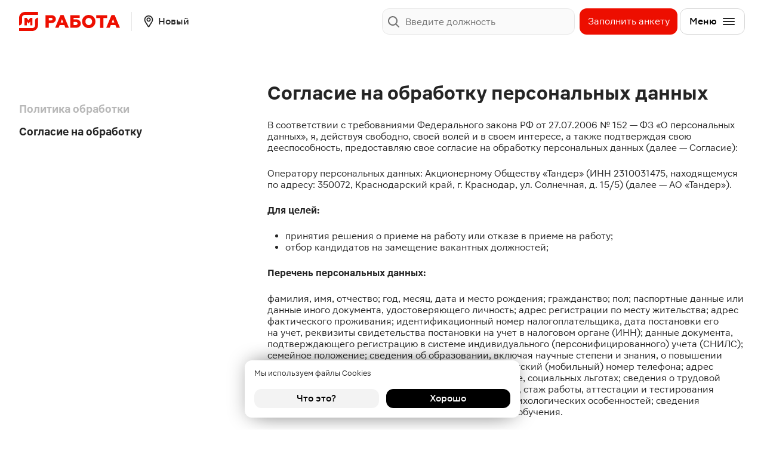

--- FILE ---
content_type: text/html; charset=utf-8
request_url: https://www.google.com/recaptcha/api2/anchor?ar=1&k=6LcflJQlAAAAAGUuBlzjjB8YuHLEXPpxizArTi2s&co=aHR0cHM6Ly9yYWJvdGEubWFnbml0LnJ1OjQ0Mw..&hl=en&v=PoyoqOPhxBO7pBk68S4YbpHZ&size=invisible&anchor-ms=20000&execute-ms=30000&cb=bnwbfricdy8b
body_size: 48507
content:
<!DOCTYPE HTML><html dir="ltr" lang="en"><head><meta http-equiv="Content-Type" content="text/html; charset=UTF-8">
<meta http-equiv="X-UA-Compatible" content="IE=edge">
<title>reCAPTCHA</title>
<style type="text/css">
/* cyrillic-ext */
@font-face {
  font-family: 'Roboto';
  font-style: normal;
  font-weight: 400;
  font-stretch: 100%;
  src: url(//fonts.gstatic.com/s/roboto/v48/KFO7CnqEu92Fr1ME7kSn66aGLdTylUAMa3GUBHMdazTgWw.woff2) format('woff2');
  unicode-range: U+0460-052F, U+1C80-1C8A, U+20B4, U+2DE0-2DFF, U+A640-A69F, U+FE2E-FE2F;
}
/* cyrillic */
@font-face {
  font-family: 'Roboto';
  font-style: normal;
  font-weight: 400;
  font-stretch: 100%;
  src: url(//fonts.gstatic.com/s/roboto/v48/KFO7CnqEu92Fr1ME7kSn66aGLdTylUAMa3iUBHMdazTgWw.woff2) format('woff2');
  unicode-range: U+0301, U+0400-045F, U+0490-0491, U+04B0-04B1, U+2116;
}
/* greek-ext */
@font-face {
  font-family: 'Roboto';
  font-style: normal;
  font-weight: 400;
  font-stretch: 100%;
  src: url(//fonts.gstatic.com/s/roboto/v48/KFO7CnqEu92Fr1ME7kSn66aGLdTylUAMa3CUBHMdazTgWw.woff2) format('woff2');
  unicode-range: U+1F00-1FFF;
}
/* greek */
@font-face {
  font-family: 'Roboto';
  font-style: normal;
  font-weight: 400;
  font-stretch: 100%;
  src: url(//fonts.gstatic.com/s/roboto/v48/KFO7CnqEu92Fr1ME7kSn66aGLdTylUAMa3-UBHMdazTgWw.woff2) format('woff2');
  unicode-range: U+0370-0377, U+037A-037F, U+0384-038A, U+038C, U+038E-03A1, U+03A3-03FF;
}
/* math */
@font-face {
  font-family: 'Roboto';
  font-style: normal;
  font-weight: 400;
  font-stretch: 100%;
  src: url(//fonts.gstatic.com/s/roboto/v48/KFO7CnqEu92Fr1ME7kSn66aGLdTylUAMawCUBHMdazTgWw.woff2) format('woff2');
  unicode-range: U+0302-0303, U+0305, U+0307-0308, U+0310, U+0312, U+0315, U+031A, U+0326-0327, U+032C, U+032F-0330, U+0332-0333, U+0338, U+033A, U+0346, U+034D, U+0391-03A1, U+03A3-03A9, U+03B1-03C9, U+03D1, U+03D5-03D6, U+03F0-03F1, U+03F4-03F5, U+2016-2017, U+2034-2038, U+203C, U+2040, U+2043, U+2047, U+2050, U+2057, U+205F, U+2070-2071, U+2074-208E, U+2090-209C, U+20D0-20DC, U+20E1, U+20E5-20EF, U+2100-2112, U+2114-2115, U+2117-2121, U+2123-214F, U+2190, U+2192, U+2194-21AE, U+21B0-21E5, U+21F1-21F2, U+21F4-2211, U+2213-2214, U+2216-22FF, U+2308-230B, U+2310, U+2319, U+231C-2321, U+2336-237A, U+237C, U+2395, U+239B-23B7, U+23D0, U+23DC-23E1, U+2474-2475, U+25AF, U+25B3, U+25B7, U+25BD, U+25C1, U+25CA, U+25CC, U+25FB, U+266D-266F, U+27C0-27FF, U+2900-2AFF, U+2B0E-2B11, U+2B30-2B4C, U+2BFE, U+3030, U+FF5B, U+FF5D, U+1D400-1D7FF, U+1EE00-1EEFF;
}
/* symbols */
@font-face {
  font-family: 'Roboto';
  font-style: normal;
  font-weight: 400;
  font-stretch: 100%;
  src: url(//fonts.gstatic.com/s/roboto/v48/KFO7CnqEu92Fr1ME7kSn66aGLdTylUAMaxKUBHMdazTgWw.woff2) format('woff2');
  unicode-range: U+0001-000C, U+000E-001F, U+007F-009F, U+20DD-20E0, U+20E2-20E4, U+2150-218F, U+2190, U+2192, U+2194-2199, U+21AF, U+21E6-21F0, U+21F3, U+2218-2219, U+2299, U+22C4-22C6, U+2300-243F, U+2440-244A, U+2460-24FF, U+25A0-27BF, U+2800-28FF, U+2921-2922, U+2981, U+29BF, U+29EB, U+2B00-2BFF, U+4DC0-4DFF, U+FFF9-FFFB, U+10140-1018E, U+10190-1019C, U+101A0, U+101D0-101FD, U+102E0-102FB, U+10E60-10E7E, U+1D2C0-1D2D3, U+1D2E0-1D37F, U+1F000-1F0FF, U+1F100-1F1AD, U+1F1E6-1F1FF, U+1F30D-1F30F, U+1F315, U+1F31C, U+1F31E, U+1F320-1F32C, U+1F336, U+1F378, U+1F37D, U+1F382, U+1F393-1F39F, U+1F3A7-1F3A8, U+1F3AC-1F3AF, U+1F3C2, U+1F3C4-1F3C6, U+1F3CA-1F3CE, U+1F3D4-1F3E0, U+1F3ED, U+1F3F1-1F3F3, U+1F3F5-1F3F7, U+1F408, U+1F415, U+1F41F, U+1F426, U+1F43F, U+1F441-1F442, U+1F444, U+1F446-1F449, U+1F44C-1F44E, U+1F453, U+1F46A, U+1F47D, U+1F4A3, U+1F4B0, U+1F4B3, U+1F4B9, U+1F4BB, U+1F4BF, U+1F4C8-1F4CB, U+1F4D6, U+1F4DA, U+1F4DF, U+1F4E3-1F4E6, U+1F4EA-1F4ED, U+1F4F7, U+1F4F9-1F4FB, U+1F4FD-1F4FE, U+1F503, U+1F507-1F50B, U+1F50D, U+1F512-1F513, U+1F53E-1F54A, U+1F54F-1F5FA, U+1F610, U+1F650-1F67F, U+1F687, U+1F68D, U+1F691, U+1F694, U+1F698, U+1F6AD, U+1F6B2, U+1F6B9-1F6BA, U+1F6BC, U+1F6C6-1F6CF, U+1F6D3-1F6D7, U+1F6E0-1F6EA, U+1F6F0-1F6F3, U+1F6F7-1F6FC, U+1F700-1F7FF, U+1F800-1F80B, U+1F810-1F847, U+1F850-1F859, U+1F860-1F887, U+1F890-1F8AD, U+1F8B0-1F8BB, U+1F8C0-1F8C1, U+1F900-1F90B, U+1F93B, U+1F946, U+1F984, U+1F996, U+1F9E9, U+1FA00-1FA6F, U+1FA70-1FA7C, U+1FA80-1FA89, U+1FA8F-1FAC6, U+1FACE-1FADC, U+1FADF-1FAE9, U+1FAF0-1FAF8, U+1FB00-1FBFF;
}
/* vietnamese */
@font-face {
  font-family: 'Roboto';
  font-style: normal;
  font-weight: 400;
  font-stretch: 100%;
  src: url(//fonts.gstatic.com/s/roboto/v48/KFO7CnqEu92Fr1ME7kSn66aGLdTylUAMa3OUBHMdazTgWw.woff2) format('woff2');
  unicode-range: U+0102-0103, U+0110-0111, U+0128-0129, U+0168-0169, U+01A0-01A1, U+01AF-01B0, U+0300-0301, U+0303-0304, U+0308-0309, U+0323, U+0329, U+1EA0-1EF9, U+20AB;
}
/* latin-ext */
@font-face {
  font-family: 'Roboto';
  font-style: normal;
  font-weight: 400;
  font-stretch: 100%;
  src: url(//fonts.gstatic.com/s/roboto/v48/KFO7CnqEu92Fr1ME7kSn66aGLdTylUAMa3KUBHMdazTgWw.woff2) format('woff2');
  unicode-range: U+0100-02BA, U+02BD-02C5, U+02C7-02CC, U+02CE-02D7, U+02DD-02FF, U+0304, U+0308, U+0329, U+1D00-1DBF, U+1E00-1E9F, U+1EF2-1EFF, U+2020, U+20A0-20AB, U+20AD-20C0, U+2113, U+2C60-2C7F, U+A720-A7FF;
}
/* latin */
@font-face {
  font-family: 'Roboto';
  font-style: normal;
  font-weight: 400;
  font-stretch: 100%;
  src: url(//fonts.gstatic.com/s/roboto/v48/KFO7CnqEu92Fr1ME7kSn66aGLdTylUAMa3yUBHMdazQ.woff2) format('woff2');
  unicode-range: U+0000-00FF, U+0131, U+0152-0153, U+02BB-02BC, U+02C6, U+02DA, U+02DC, U+0304, U+0308, U+0329, U+2000-206F, U+20AC, U+2122, U+2191, U+2193, U+2212, U+2215, U+FEFF, U+FFFD;
}
/* cyrillic-ext */
@font-face {
  font-family: 'Roboto';
  font-style: normal;
  font-weight: 500;
  font-stretch: 100%;
  src: url(//fonts.gstatic.com/s/roboto/v48/KFO7CnqEu92Fr1ME7kSn66aGLdTylUAMa3GUBHMdazTgWw.woff2) format('woff2');
  unicode-range: U+0460-052F, U+1C80-1C8A, U+20B4, U+2DE0-2DFF, U+A640-A69F, U+FE2E-FE2F;
}
/* cyrillic */
@font-face {
  font-family: 'Roboto';
  font-style: normal;
  font-weight: 500;
  font-stretch: 100%;
  src: url(//fonts.gstatic.com/s/roboto/v48/KFO7CnqEu92Fr1ME7kSn66aGLdTylUAMa3iUBHMdazTgWw.woff2) format('woff2');
  unicode-range: U+0301, U+0400-045F, U+0490-0491, U+04B0-04B1, U+2116;
}
/* greek-ext */
@font-face {
  font-family: 'Roboto';
  font-style: normal;
  font-weight: 500;
  font-stretch: 100%;
  src: url(//fonts.gstatic.com/s/roboto/v48/KFO7CnqEu92Fr1ME7kSn66aGLdTylUAMa3CUBHMdazTgWw.woff2) format('woff2');
  unicode-range: U+1F00-1FFF;
}
/* greek */
@font-face {
  font-family: 'Roboto';
  font-style: normal;
  font-weight: 500;
  font-stretch: 100%;
  src: url(//fonts.gstatic.com/s/roboto/v48/KFO7CnqEu92Fr1ME7kSn66aGLdTylUAMa3-UBHMdazTgWw.woff2) format('woff2');
  unicode-range: U+0370-0377, U+037A-037F, U+0384-038A, U+038C, U+038E-03A1, U+03A3-03FF;
}
/* math */
@font-face {
  font-family: 'Roboto';
  font-style: normal;
  font-weight: 500;
  font-stretch: 100%;
  src: url(//fonts.gstatic.com/s/roboto/v48/KFO7CnqEu92Fr1ME7kSn66aGLdTylUAMawCUBHMdazTgWw.woff2) format('woff2');
  unicode-range: U+0302-0303, U+0305, U+0307-0308, U+0310, U+0312, U+0315, U+031A, U+0326-0327, U+032C, U+032F-0330, U+0332-0333, U+0338, U+033A, U+0346, U+034D, U+0391-03A1, U+03A3-03A9, U+03B1-03C9, U+03D1, U+03D5-03D6, U+03F0-03F1, U+03F4-03F5, U+2016-2017, U+2034-2038, U+203C, U+2040, U+2043, U+2047, U+2050, U+2057, U+205F, U+2070-2071, U+2074-208E, U+2090-209C, U+20D0-20DC, U+20E1, U+20E5-20EF, U+2100-2112, U+2114-2115, U+2117-2121, U+2123-214F, U+2190, U+2192, U+2194-21AE, U+21B0-21E5, U+21F1-21F2, U+21F4-2211, U+2213-2214, U+2216-22FF, U+2308-230B, U+2310, U+2319, U+231C-2321, U+2336-237A, U+237C, U+2395, U+239B-23B7, U+23D0, U+23DC-23E1, U+2474-2475, U+25AF, U+25B3, U+25B7, U+25BD, U+25C1, U+25CA, U+25CC, U+25FB, U+266D-266F, U+27C0-27FF, U+2900-2AFF, U+2B0E-2B11, U+2B30-2B4C, U+2BFE, U+3030, U+FF5B, U+FF5D, U+1D400-1D7FF, U+1EE00-1EEFF;
}
/* symbols */
@font-face {
  font-family: 'Roboto';
  font-style: normal;
  font-weight: 500;
  font-stretch: 100%;
  src: url(//fonts.gstatic.com/s/roboto/v48/KFO7CnqEu92Fr1ME7kSn66aGLdTylUAMaxKUBHMdazTgWw.woff2) format('woff2');
  unicode-range: U+0001-000C, U+000E-001F, U+007F-009F, U+20DD-20E0, U+20E2-20E4, U+2150-218F, U+2190, U+2192, U+2194-2199, U+21AF, U+21E6-21F0, U+21F3, U+2218-2219, U+2299, U+22C4-22C6, U+2300-243F, U+2440-244A, U+2460-24FF, U+25A0-27BF, U+2800-28FF, U+2921-2922, U+2981, U+29BF, U+29EB, U+2B00-2BFF, U+4DC0-4DFF, U+FFF9-FFFB, U+10140-1018E, U+10190-1019C, U+101A0, U+101D0-101FD, U+102E0-102FB, U+10E60-10E7E, U+1D2C0-1D2D3, U+1D2E0-1D37F, U+1F000-1F0FF, U+1F100-1F1AD, U+1F1E6-1F1FF, U+1F30D-1F30F, U+1F315, U+1F31C, U+1F31E, U+1F320-1F32C, U+1F336, U+1F378, U+1F37D, U+1F382, U+1F393-1F39F, U+1F3A7-1F3A8, U+1F3AC-1F3AF, U+1F3C2, U+1F3C4-1F3C6, U+1F3CA-1F3CE, U+1F3D4-1F3E0, U+1F3ED, U+1F3F1-1F3F3, U+1F3F5-1F3F7, U+1F408, U+1F415, U+1F41F, U+1F426, U+1F43F, U+1F441-1F442, U+1F444, U+1F446-1F449, U+1F44C-1F44E, U+1F453, U+1F46A, U+1F47D, U+1F4A3, U+1F4B0, U+1F4B3, U+1F4B9, U+1F4BB, U+1F4BF, U+1F4C8-1F4CB, U+1F4D6, U+1F4DA, U+1F4DF, U+1F4E3-1F4E6, U+1F4EA-1F4ED, U+1F4F7, U+1F4F9-1F4FB, U+1F4FD-1F4FE, U+1F503, U+1F507-1F50B, U+1F50D, U+1F512-1F513, U+1F53E-1F54A, U+1F54F-1F5FA, U+1F610, U+1F650-1F67F, U+1F687, U+1F68D, U+1F691, U+1F694, U+1F698, U+1F6AD, U+1F6B2, U+1F6B9-1F6BA, U+1F6BC, U+1F6C6-1F6CF, U+1F6D3-1F6D7, U+1F6E0-1F6EA, U+1F6F0-1F6F3, U+1F6F7-1F6FC, U+1F700-1F7FF, U+1F800-1F80B, U+1F810-1F847, U+1F850-1F859, U+1F860-1F887, U+1F890-1F8AD, U+1F8B0-1F8BB, U+1F8C0-1F8C1, U+1F900-1F90B, U+1F93B, U+1F946, U+1F984, U+1F996, U+1F9E9, U+1FA00-1FA6F, U+1FA70-1FA7C, U+1FA80-1FA89, U+1FA8F-1FAC6, U+1FACE-1FADC, U+1FADF-1FAE9, U+1FAF0-1FAF8, U+1FB00-1FBFF;
}
/* vietnamese */
@font-face {
  font-family: 'Roboto';
  font-style: normal;
  font-weight: 500;
  font-stretch: 100%;
  src: url(//fonts.gstatic.com/s/roboto/v48/KFO7CnqEu92Fr1ME7kSn66aGLdTylUAMa3OUBHMdazTgWw.woff2) format('woff2');
  unicode-range: U+0102-0103, U+0110-0111, U+0128-0129, U+0168-0169, U+01A0-01A1, U+01AF-01B0, U+0300-0301, U+0303-0304, U+0308-0309, U+0323, U+0329, U+1EA0-1EF9, U+20AB;
}
/* latin-ext */
@font-face {
  font-family: 'Roboto';
  font-style: normal;
  font-weight: 500;
  font-stretch: 100%;
  src: url(//fonts.gstatic.com/s/roboto/v48/KFO7CnqEu92Fr1ME7kSn66aGLdTylUAMa3KUBHMdazTgWw.woff2) format('woff2');
  unicode-range: U+0100-02BA, U+02BD-02C5, U+02C7-02CC, U+02CE-02D7, U+02DD-02FF, U+0304, U+0308, U+0329, U+1D00-1DBF, U+1E00-1E9F, U+1EF2-1EFF, U+2020, U+20A0-20AB, U+20AD-20C0, U+2113, U+2C60-2C7F, U+A720-A7FF;
}
/* latin */
@font-face {
  font-family: 'Roboto';
  font-style: normal;
  font-weight: 500;
  font-stretch: 100%;
  src: url(//fonts.gstatic.com/s/roboto/v48/KFO7CnqEu92Fr1ME7kSn66aGLdTylUAMa3yUBHMdazQ.woff2) format('woff2');
  unicode-range: U+0000-00FF, U+0131, U+0152-0153, U+02BB-02BC, U+02C6, U+02DA, U+02DC, U+0304, U+0308, U+0329, U+2000-206F, U+20AC, U+2122, U+2191, U+2193, U+2212, U+2215, U+FEFF, U+FFFD;
}
/* cyrillic-ext */
@font-face {
  font-family: 'Roboto';
  font-style: normal;
  font-weight: 900;
  font-stretch: 100%;
  src: url(//fonts.gstatic.com/s/roboto/v48/KFO7CnqEu92Fr1ME7kSn66aGLdTylUAMa3GUBHMdazTgWw.woff2) format('woff2');
  unicode-range: U+0460-052F, U+1C80-1C8A, U+20B4, U+2DE0-2DFF, U+A640-A69F, U+FE2E-FE2F;
}
/* cyrillic */
@font-face {
  font-family: 'Roboto';
  font-style: normal;
  font-weight: 900;
  font-stretch: 100%;
  src: url(//fonts.gstatic.com/s/roboto/v48/KFO7CnqEu92Fr1ME7kSn66aGLdTylUAMa3iUBHMdazTgWw.woff2) format('woff2');
  unicode-range: U+0301, U+0400-045F, U+0490-0491, U+04B0-04B1, U+2116;
}
/* greek-ext */
@font-face {
  font-family: 'Roboto';
  font-style: normal;
  font-weight: 900;
  font-stretch: 100%;
  src: url(//fonts.gstatic.com/s/roboto/v48/KFO7CnqEu92Fr1ME7kSn66aGLdTylUAMa3CUBHMdazTgWw.woff2) format('woff2');
  unicode-range: U+1F00-1FFF;
}
/* greek */
@font-face {
  font-family: 'Roboto';
  font-style: normal;
  font-weight: 900;
  font-stretch: 100%;
  src: url(//fonts.gstatic.com/s/roboto/v48/KFO7CnqEu92Fr1ME7kSn66aGLdTylUAMa3-UBHMdazTgWw.woff2) format('woff2');
  unicode-range: U+0370-0377, U+037A-037F, U+0384-038A, U+038C, U+038E-03A1, U+03A3-03FF;
}
/* math */
@font-face {
  font-family: 'Roboto';
  font-style: normal;
  font-weight: 900;
  font-stretch: 100%;
  src: url(//fonts.gstatic.com/s/roboto/v48/KFO7CnqEu92Fr1ME7kSn66aGLdTylUAMawCUBHMdazTgWw.woff2) format('woff2');
  unicode-range: U+0302-0303, U+0305, U+0307-0308, U+0310, U+0312, U+0315, U+031A, U+0326-0327, U+032C, U+032F-0330, U+0332-0333, U+0338, U+033A, U+0346, U+034D, U+0391-03A1, U+03A3-03A9, U+03B1-03C9, U+03D1, U+03D5-03D6, U+03F0-03F1, U+03F4-03F5, U+2016-2017, U+2034-2038, U+203C, U+2040, U+2043, U+2047, U+2050, U+2057, U+205F, U+2070-2071, U+2074-208E, U+2090-209C, U+20D0-20DC, U+20E1, U+20E5-20EF, U+2100-2112, U+2114-2115, U+2117-2121, U+2123-214F, U+2190, U+2192, U+2194-21AE, U+21B0-21E5, U+21F1-21F2, U+21F4-2211, U+2213-2214, U+2216-22FF, U+2308-230B, U+2310, U+2319, U+231C-2321, U+2336-237A, U+237C, U+2395, U+239B-23B7, U+23D0, U+23DC-23E1, U+2474-2475, U+25AF, U+25B3, U+25B7, U+25BD, U+25C1, U+25CA, U+25CC, U+25FB, U+266D-266F, U+27C0-27FF, U+2900-2AFF, U+2B0E-2B11, U+2B30-2B4C, U+2BFE, U+3030, U+FF5B, U+FF5D, U+1D400-1D7FF, U+1EE00-1EEFF;
}
/* symbols */
@font-face {
  font-family: 'Roboto';
  font-style: normal;
  font-weight: 900;
  font-stretch: 100%;
  src: url(//fonts.gstatic.com/s/roboto/v48/KFO7CnqEu92Fr1ME7kSn66aGLdTylUAMaxKUBHMdazTgWw.woff2) format('woff2');
  unicode-range: U+0001-000C, U+000E-001F, U+007F-009F, U+20DD-20E0, U+20E2-20E4, U+2150-218F, U+2190, U+2192, U+2194-2199, U+21AF, U+21E6-21F0, U+21F3, U+2218-2219, U+2299, U+22C4-22C6, U+2300-243F, U+2440-244A, U+2460-24FF, U+25A0-27BF, U+2800-28FF, U+2921-2922, U+2981, U+29BF, U+29EB, U+2B00-2BFF, U+4DC0-4DFF, U+FFF9-FFFB, U+10140-1018E, U+10190-1019C, U+101A0, U+101D0-101FD, U+102E0-102FB, U+10E60-10E7E, U+1D2C0-1D2D3, U+1D2E0-1D37F, U+1F000-1F0FF, U+1F100-1F1AD, U+1F1E6-1F1FF, U+1F30D-1F30F, U+1F315, U+1F31C, U+1F31E, U+1F320-1F32C, U+1F336, U+1F378, U+1F37D, U+1F382, U+1F393-1F39F, U+1F3A7-1F3A8, U+1F3AC-1F3AF, U+1F3C2, U+1F3C4-1F3C6, U+1F3CA-1F3CE, U+1F3D4-1F3E0, U+1F3ED, U+1F3F1-1F3F3, U+1F3F5-1F3F7, U+1F408, U+1F415, U+1F41F, U+1F426, U+1F43F, U+1F441-1F442, U+1F444, U+1F446-1F449, U+1F44C-1F44E, U+1F453, U+1F46A, U+1F47D, U+1F4A3, U+1F4B0, U+1F4B3, U+1F4B9, U+1F4BB, U+1F4BF, U+1F4C8-1F4CB, U+1F4D6, U+1F4DA, U+1F4DF, U+1F4E3-1F4E6, U+1F4EA-1F4ED, U+1F4F7, U+1F4F9-1F4FB, U+1F4FD-1F4FE, U+1F503, U+1F507-1F50B, U+1F50D, U+1F512-1F513, U+1F53E-1F54A, U+1F54F-1F5FA, U+1F610, U+1F650-1F67F, U+1F687, U+1F68D, U+1F691, U+1F694, U+1F698, U+1F6AD, U+1F6B2, U+1F6B9-1F6BA, U+1F6BC, U+1F6C6-1F6CF, U+1F6D3-1F6D7, U+1F6E0-1F6EA, U+1F6F0-1F6F3, U+1F6F7-1F6FC, U+1F700-1F7FF, U+1F800-1F80B, U+1F810-1F847, U+1F850-1F859, U+1F860-1F887, U+1F890-1F8AD, U+1F8B0-1F8BB, U+1F8C0-1F8C1, U+1F900-1F90B, U+1F93B, U+1F946, U+1F984, U+1F996, U+1F9E9, U+1FA00-1FA6F, U+1FA70-1FA7C, U+1FA80-1FA89, U+1FA8F-1FAC6, U+1FACE-1FADC, U+1FADF-1FAE9, U+1FAF0-1FAF8, U+1FB00-1FBFF;
}
/* vietnamese */
@font-face {
  font-family: 'Roboto';
  font-style: normal;
  font-weight: 900;
  font-stretch: 100%;
  src: url(//fonts.gstatic.com/s/roboto/v48/KFO7CnqEu92Fr1ME7kSn66aGLdTylUAMa3OUBHMdazTgWw.woff2) format('woff2');
  unicode-range: U+0102-0103, U+0110-0111, U+0128-0129, U+0168-0169, U+01A0-01A1, U+01AF-01B0, U+0300-0301, U+0303-0304, U+0308-0309, U+0323, U+0329, U+1EA0-1EF9, U+20AB;
}
/* latin-ext */
@font-face {
  font-family: 'Roboto';
  font-style: normal;
  font-weight: 900;
  font-stretch: 100%;
  src: url(//fonts.gstatic.com/s/roboto/v48/KFO7CnqEu92Fr1ME7kSn66aGLdTylUAMa3KUBHMdazTgWw.woff2) format('woff2');
  unicode-range: U+0100-02BA, U+02BD-02C5, U+02C7-02CC, U+02CE-02D7, U+02DD-02FF, U+0304, U+0308, U+0329, U+1D00-1DBF, U+1E00-1E9F, U+1EF2-1EFF, U+2020, U+20A0-20AB, U+20AD-20C0, U+2113, U+2C60-2C7F, U+A720-A7FF;
}
/* latin */
@font-face {
  font-family: 'Roboto';
  font-style: normal;
  font-weight: 900;
  font-stretch: 100%;
  src: url(//fonts.gstatic.com/s/roboto/v48/KFO7CnqEu92Fr1ME7kSn66aGLdTylUAMa3yUBHMdazQ.woff2) format('woff2');
  unicode-range: U+0000-00FF, U+0131, U+0152-0153, U+02BB-02BC, U+02C6, U+02DA, U+02DC, U+0304, U+0308, U+0329, U+2000-206F, U+20AC, U+2122, U+2191, U+2193, U+2212, U+2215, U+FEFF, U+FFFD;
}

</style>
<link rel="stylesheet" type="text/css" href="https://www.gstatic.com/recaptcha/releases/PoyoqOPhxBO7pBk68S4YbpHZ/styles__ltr.css">
<script nonce="W4f0mB05SIw5KZnCdQQSLw" type="text/javascript">window['__recaptcha_api'] = 'https://www.google.com/recaptcha/api2/';</script>
<script type="text/javascript" src="https://www.gstatic.com/recaptcha/releases/PoyoqOPhxBO7pBk68S4YbpHZ/recaptcha__en.js" nonce="W4f0mB05SIw5KZnCdQQSLw">
      
    </script></head>
<body><div id="rc-anchor-alert" class="rc-anchor-alert"></div>
<input type="hidden" id="recaptcha-token" value="[base64]">
<script type="text/javascript" nonce="W4f0mB05SIw5KZnCdQQSLw">
      recaptcha.anchor.Main.init("[\x22ainput\x22,[\x22bgdata\x22,\x22\x22,\[base64]/[base64]/[base64]/ZyhXLGgpOnEoW04sMjEsbF0sVywwKSxoKSxmYWxzZSxmYWxzZSl9Y2F0Y2goayl7RygzNTgsVyk/[base64]/[base64]/[base64]/[base64]/[base64]/[base64]/[base64]/bmV3IEJbT10oRFswXSk6dz09Mj9uZXcgQltPXShEWzBdLERbMV0pOnc9PTM/bmV3IEJbT10oRFswXSxEWzFdLERbMl0pOnc9PTQ/[base64]/[base64]/[base64]/[base64]/[base64]\\u003d\x22,\[base64]\\u003d\\u003d\x22,\x22wpcnwoHDtMOCwpzDnMK3bsKJBCVleUlfXcOww5lPw58WwpMqwoXCpyIuUkxKZ8KnO8K1WlnCqMOGcENQwpHCscO0wpbCgmHDoGnCmsOhwrXCgMKFw4MRwrnDj8Oew6vCihtmCMK6wrbDvcKZw4w0aMOOw6fChcOQwrAjEMOtJBjCt18xwqLCp8OREW/Duy1Vw4hvdClSaWjCrcOaXCMGw7N2wpMXVCBdbFsqw4jDpMK4wqF/[base64]/DvcO4dcOnw5TDpT3ClcO1wpk8GsO/Mg7CksOhL1xgHcOUw6TCmQzDiMOKBE4cwqPDumbCucO8wrzDq8OIbxbDh8Knwq7CvHvCsUwcw6rDjcKDwroyw6ouwqzCrsKfwrjDrVfDv8KDwpnDn39Bwqhpw4Irw5nDusK/asKBw58aGMOMX8KHaA/CjMKiwroTw7fCgBfCmDozWAzCniILwoLDgDMRdyfCry7Cp8ODTMK7wo8abTbDh8KnP0I5w6DCgsOew4TCtMKZfsOwwpF6HFvCucOrRGMyw5bClF7ChcKfw6LDvWzDhG/Cg8KhQk1yO8Kkw5YeBnHDo8K6wr4DGmDCvsKCUsKQDjwiDsK/[base64]/CrMOcNMOew7VJw5ENw7c4bExVTBvDsD1WYsKkwpFCdjzDtcOHYk9Mw4lhQcOEEsO0Zwskw7MxF8OMw5bClsKiTQ/Cg8OwIGwzw7IAQy19ZsK+wqLCsGBjPMOtw7bCrMKVwpTDqBXChcOaw6XDlMOdRMOswoXDvsOhJMKewrvDp8O9w4ASdsOvwqwZw4zCjixIwpYSw5scwoUFWAXCkS1Lw78cVMOfZsONbcKVw6ZrKcKcUMKWw67Ck8OJfcKDw7XCuTQnbinCiGfDmxbCg8ODw4Z/[base64]/[base64]/[base64]/[base64]/[base64]/[base64]/w7pcWnUUckQKcwkRw7PDs8OSw67DtHIGBwUjwqrDhQFiScK9ZwBnG8OyK15sTQDCmsK8wrU1KCvDsSzDkyfCoMO8cMOFw5g/VcOuw4PDvmLCqBvCmiLDvMKKMUUiwoZawq7CplbDuz0Aw71hBi9zIMKOdcOhw4XCucO+X1jDnsKqIsOOwpsSaMKow7owwqbDshceXsK9Uyd7Y8OVwqZOw5XCrwfCn2ssKnHDscKWwrU/wqnConfCoMKswrdyw6FJIyzCpylvworCtsKmNMKpw65Nw5BSK8OHJC0hwo7CrCbDm8Ozwp4tc14NJU7CoiPCpA41wpjDqSbCo8O3b1nCr8KQcHjCocKZCkZrw6zDtsOzwoPDjcO9LHEmT8KLw6RINxNSw6ggOMK7UcK/w65WesKpIj0hR8OfFMKaw4fClsOxw6gCS8KoBjnCj8OXJTXDqMKcw7jCtkHCjMOPNxJ3NcOtw7TDi0QXw43CgsKQSsOPw7B3OsKMc0vCjcKvwrHCpQDClDg+wodPS1FewqrChyBhw6FgwqfCosKHw4PDrsO/G2oCw5J0wqJuRMK4dm7DmhHDlyIZwqzCncKMHMKbW3RPwohqwqLCpQ0IaQQhChlMwrzCo8KoPcOywoTCksKbf1o+cAF5UlXDgyHDusOsdnHCh8OHF8K3ZsOkw5smw78Ow4jCgkxlL8OPwqh0dMKBwobDgMO3PsOWBiXCqcKiLFTDgsOjH8KJw7nDjELDj8Onw7XDoH/CtQTCi1vCuDcEwrgkw74lQsOjwqUifQlxwrvDrQHDrcOKO8KMNV7DmsKLw7rCk0wFw7kJeMO0w7Iow5dYL8KyasOJwpVfKHIFPcOHwodFT8Kaw5XCpcOcU8KAG8OWw4LCtWAwYzoJw4ctf1jDg3jDo2xIwonDnkJWWMOew5/DicOVwq15w4HCnEhfEsKqbMKdwqUXw7XDvcOGwoLCi8K5w6DCvcKIbWzDiQxTScKiM11Ub8OwOsKQwoDDpsOtcU3ClCvDkw7Cuh1VwoZFw7FAOsOQwp7CsFM3CAF/[base64]/EW/DhSHDuMOWwo/DlFc9w5bDuFsJGQxdC8O/w58FwpBBwr55C1DCoXw5wqwdQkvDuEvDkwPDtsK8w7/DmQEzMsOawrjCl8OnHwZMVVA3w5Y6PMOxw5/[base64]/CvMOjVS0AdcOGwrzCkXsiwpIYf8Otw4zCmMKMwofCiEfCllhoeFwoWsKiAsO4TsOLaMKEwo08w7lxw5o2bMONw6NqIcKAWGFTUcORwr8xw5DCuQMzTgMSwpJ0wrfCkGlSw5vDlcKHQCkzKcKKM23CijnCqcK2dsOmG0rDsE/CssKWQcOvwoRIwpvDv8K5KlfCusOJUWJnwptZaAPDmU7DtyPDmGTCkWddw68iwo9xw4l6w7UJw5/Dr8OtaMK+SsKTwpjChsOpwql3T8OiKyjCjMKpw7/CrsKNwqUWBmnCnEPClcOhLH0sw4/[base64]/[base64]/SMKFwrHDo8Ofw5vCkgs2wq7CoG5hIMKPMMOyX8K0w40fwroxw4MiQl3CisO+NV/CtcKOFVVmw6bDjQ8EfQjCmcOqw6NHwpoZFixbbMOLwpDDtErDnMOORsKMQMKUK8O+eEjCjsOFw5nDmn0pw4/Dm8KnwpnCujoCwpTDlsK6wpwewpFAw6PDkxo4IWrCh8OuXcOVw6gBwoXDgBXCqmcfw78swp7CpiTDonBIE8OGR3DDksOODgvDpFsyCsKtwqjDosKQdsKDPE1Aw65AI8K7wp/CqsKgw6LCmMKOXBlgwrvCgyxTI8K4w6bCoyoQPQTDgMK0wqAaw4rDhFpiN8K3wqTDuQrDq0xXwoTDtsOJw6XClMOIw4tgRcO5WEI6CcOBR3xQLVlXw47DsylBwrNTwplnw67DhUJnwr/CuRYcwpxrw5FjRjPDqMKowrVyw5hmPgRbw49nw7PChMKFEixzI07DoV/CscKPwpTDlQUOw54Ww7vDty/DuMKyw6rCmVhIw617w6crLcK+wqfDkCPDrWMYTVFEw6bChBTDki3CmSdRwo3Cpi3ClWcsw6grw4/CuTbChsKETcKwwpTDlcOSw4wcSgFow69DK8KpwpLCgjHCvcKsw48nwr7CpsKew4rCpClowqTDpAYaEcO5KypXwp3DlMK+w4DCiCxzf8K/FsOtwpkCWMObMilPwocIOsOyw5pswoEHw5fDsh0aw7PDu8O7w5bCscO/dVouKsKyNj3DgXPChSZOwqDCtsK6wqnDpmDDr8K6JxvDg8KDwqLDqMOCbhPDlUDCmEodwpjDiMK/EMK4XMKFwpxywrTDgcOLwo8Aw77Ci8Kjw4DCmhrDnUlICMOfwqMMdi/CssOIw5LCiMOkwrfCn1TCocOEwofCtwjDo8K9w5nCtcKlw7FaER5EL8O5w6EuwoJYc8OgIwtrUsKLATXDrsKiLMOSw6rCtjTDuxNGdT8jw7vDrjAddWvCscKqEgfDnsOfw7VxIH/ChjHDncOew7gSw6LDt8O6QBjCgcOww6QOb8KuwovDs8K1HgY9cFbDsnJKwrBRJsKeCMOfwqIIwqYfw7/DosOhFsKuwrxAwpfCksO5wrojw5rCs0/DmMOULBt1w7LCowkTdcKmTcOhw5/CrMObwqvCq0vDuMKPBWZmw4TDonLCiWPDrlPDmMKhwp8JwonCvsOow6d5Xi8dFMOlE1EFwrTDthZ/[base64]/Cj8Onw6gLf07DhzfDksOJP2LDg8K/OBhfKcKXLR1qwpXDlMOBTUdWw5xVTj1Jw6wSGlHDh8KzwrJRM8OjwpzCp8OiIjDCsMOjw7bDsz3DiMOcw4cTw5wAJC3CosKfDsKbfzDCg8OMGibCpcKgwoJZDUUFwq4BSHl7U8K5wpJjwqDDrsOLw51/DiXDmjNdwpZsw59Vw785w41Kw4/[base64]/DusODw6/[base64]/wrTCq2/CqSDDksKbw5vCjizCusOYSsKkw4ESwr/CqV0/PQs4M8KJNR9fLcOaBMKgdAPCmgrDhsKuPiBTwogMwq9QwrnDg8KVCVE9fsKnw6vCtTfDnCfCs8KBwr7CukhZfDUtwrJcwpnDonDDqmPDsigRwoPDuEHDj13DmhHDvcONw5M+w5deFEjDicKpwpcRw7MvD8KJw4fDncOtw7LClANHwr/CusKiOcO6wp3DkcOaw7xFw5bCiMKXw6ESwrDCs8O7w5Zaw7/Cmm45woHCksKCw4p6w4MKw7E1c8OOeDbDvn/DrcKPwqgVwozDo8Ove1DCisKnwrfCkxJlNcKdw6d4wrbCscKDZMKxAGLCowfCijvDvGMIMMKMcCrCmcKowo5ywoceM8OAwrXCuQfCr8O5CHbDrHACGMOkdcKCBD/CsRfCkSPDgHtuIcK1wpDDqhR2PloPbCZocEFIw6wmCR/[base64]/UQbDv2vCu1DDjEnCo2QLTMKMV8OQJ8OAfC1Iw6YNJz7DkAbCusOXdsKDw6jCtSJuw6ZNZsO/HsKZwrB5ecKvQMKFExVXw7IAIgNaYcKLw53DjSrDtm5Iw7rDh8K6UcOEw57Dow7CpsK1JMO/Fj0xP8KJUhxJwqM0wrACw5kvw6Edw6cXb8KlwpViw4bDm8O5w6EEw7bDlnJYQsK9dcOJC8KSw4XCq24WScKRN8KnS0PCqnDDn2bDggNAaF7CtxQpw7vDr1vCjFxFXMKdw6zDu8OLw7HCgB56JMOyTzEXw4Bow7bCkS/Dr8Krwp8bwpvDlMONWsOXEcOmasK/[base64]/DgMOFLGLDtcOQw4vCisOLesKuw59Ewp8sTkw1HRVZLT7DkGpMw5A4w5bCisO9w5jDssOlMsKywrcNbcO8AsKzw4fCgkgOORfCiVXCg1nDj8KPw7/DuMOJwq9Lw5Y1cyTDmC3ChgjClhfDisKcw5NJSsOuwq1BacKTasKzBcORwoPCv8Kww4cOwppJw5bDnDwxw40CwpnDjCMie8OsYsOvw4vDk8ObBC04wqrCmSQXJBh/EnLDqsKTTMO5ehAfB8OiUMORw7PDkMKAw4fCgcKpTDfDmMO5ccOgwrvDmMK/[base64]/[base64]/DncOXw71DwpY/[base64]/UcKDwoTDvVkJP1zDolvCm8KBw4XDpm8Bw6PCt8KDJsOoL0V5w5fCjmUHwp1tVMKewo/CrmvCl8Kmwp1GPcOgw6TCsD/DrR/DrsKlLwpHwpMYNWl1d8KQwqx2AwvCtsO3wq4ww6XDosKqLjEDwq1OwoTCvcK4YBZWWMKqMENOw7kKwrzDiQ49EsKkw6MWKTBcFVRzMlpOw4o/[base64]/[base64]/CncOzwoUmK8OnY8KLw7TDr8K3GcO/w5XCjGdFEsOAUVs2RsKMwoF1Y2nDjcKrwqUObm9MwrRRTMOCwq98e8KpwqHDlFdxRUVBwpEOwrUTSnExZcKDW8KEO03DnsOwwpPDsGR3KMOYdFwvw4rDtMKfDcO8Y8KYwpYtwrTClixDwos9XgjDuUsOwpghEWLDqsKjMDB7REfDv8O/aT/CgiLDqCd6XlFhwqHDuT3DsmxWwp3Dmx8xwpsFwr0zNMOxw5J7LlPDpsKNw7okPAc/HMO5w7HDkksOM3/[base64]/wqTCrQ0wEMOlCkLCqSIswqgbdDXDisOOUcOTwqXCrGgXw47CksKSci/DtVxMw6YqHcKHQ8O7YhQvJMKOw4HDm8OwMBkhQxM7wq7CohfDqGfDm8O2NgUnPsORFMOQwoMYDsOuw4HDpRnDkl/DlSvCn30DwoAuTFd4w77ClsOucj7DjcKzw67Cs0guwpEYw4rCmS3Cp8KWVsKUw7PDrsKpw6bCvUPDhMOnwoNnOnrDscKBw4DDtDZJwo9rP0TDlxRRa8OKw67DgVNawrlRKU7DoMKgc3lcbnoIw4vCh8OvWGXDlS56wpMBw7rClMObTMK/McKyw41/[base64]/CoMKiesKpwqjCjSXClMKJwqHDlmLClxlywqgiwqE4NnjCvcOfw4fCp8OrFMO7QxzDjcO1Ojwsw7ZdSBfDjSnCp3srD8O6MFLDg1zCncK2w47CgMK/RzUfw6nDnsO/wrEfw7luw5LDqgrDpcKRw45fw5pQw4Jrwpt4OMKeP3HDksKhwofDg8OAOMKjw77DhG4OQcO1cnXDklJmXsKeJcOpw6IFXXJRwpE0wr7CjMKgblrDr8KQGMO3AcKXw4LCrnFqe8Kow6lcFELDtyHCvhPDm8KjwqlsGFjChMKowp7DsDx3IcOUw7/DnMOGdm3Dq8KSwoMBJUk/w4sQw6rDocO6asONw5zCs8KCw7E9wqtiwpUPwpvDh8KIR8OOdVjDkcKCSEw+EW/DoyBHMXrCscKqWMKqwrsdw7sow4lzw7bDtsKVwo44wqzCv8Kew7Q7w4rDnsOnwq0bFsO3NMO9VcOBOUJWLkfCuMOXNMOnw5HDnsO1w7rCpWI0wpHDqmQ6HmTCml/DsGvCvMOnehHCtcKvGQwcw7jCnsKqwppuS8OUw50uw50xwoILEWJOfsK3wpB1wp/Cn0PDicK/LyrCgBjDvcKcwr5LT25IPB3Ct8OrO8Kpe8KzVcOHw4FHwrvDtcOlAcOQwp8YLsO8MkvDpRpvwpnCtcO7w6cDw4PCjsK6wp8rYcKBfcKAP8OnbMOQIgbDpi5/[base64]/aBnDtCp7wpPDj2FdJsOaw7xZw6NGwodjw5QaT0d6MMOoS8OiwpptwqRlw6zDksK9DMOPwoZALUkNSMKEwrtuCAggaSQiw4LDm8OtTMKpBcOKOArCpRrDo8OOL8KCG1Nfw47DpsO4RsO/wpgABcKcIUzCm8OAw5jDl1rCujIHwrvCiMOWw4E6SntTHsKhCyzClBHCulpBwpLDkMK1w5HDvQHDoC1ROUdoRsKOwpUsLsOBwqd9wr5XO8KrwpHDiMOMw5c0w4nCrAtPCUjDtcOnw58BCsKKw5LDocKgw7rCsC83wqpGSjglXigDw4Fxwoxiw5VdGsK4EcOhwr/[base64]/DkTDr1EUwqUnAlNVwoPCtkYZwrFHH8KTdwPDrmHDg8KOw6TDsMKRKMKowr8HwpfChcK5wo8lJcOOwrbCqcKtO8KNJgTDtsKMJyfDswxlF8KvwpHCgMOOY8KBZcKQwr7Cv0LDrTrDkxzCqSzCtsO1FAwlw6Vvw6XDosKbKV/Du2XCtQ9xw6DCksK+E8KawpEwwqRhwoDCtcO8SsOiKnjCjcK8w7LChAfCu0LCpsK0wpdMAMOAD3EQTsKoG8KHE8KpHRg8O8KIwo13N17CjMOaSMOgw7VYwoEOMShfw4Fqw4nDsMKQSMKjwqY6w4nCo8K5wqPDm2oOeMKIw7TDjGvDncKaw7wRwqsuwo/CqcOPwq/CoGlmwrV6w4p4w6zCmTHDgVR/QEh7FsKGwqMTcsOzw7LDlT7DgsOEw7QVOMOYVn/Cm8KbHyAcSxgwwodDwpplT3/[base64]/DkzXCuAN/w7jCkVoIw7/[base64]/wqx/[base64]/A8KnHMKSTnnCh8OrOCBtQMKubX9TQCvDlMOiwqHDp3TDvMKWw6Akw5AYw7oOw5U4QnTCjsOEHcKwJ8O9LMKCa8KLwoRxw6NycxkDd0AYw6vDi13Dokdbw6PCh8KodwUtIBLDscK3Fw8+H8K5NyfCi8KJARgnwqR0wr/CtcOdTW3CpyzDlsKQwojCjcKjNT3ChVHDiU/CocO9PHbCjQQbAjDCuBQ8w4XDv8KvfxvDvHgEw5DClsKMw5fDkcOmRFZXJSs4AMOcwo15EsOcJ0hHw70Nw4LCgx/DpMO0w5JZYERHw5p2wpBFw67ClhXCsMOlwrggwpwHw4XDvUJ1O2zDpwbCuE97IgMNUcK1wqhEQMOSwp3CiMKyFcOjw7/[base64]/[base64]/CgsOtw4fDumLCpEAWw4pbwqo9LsKvwpbDkXUowpDDh1XCnMKEd8OCw58JLcKdZQViEsKuw4xywpfDijnCnMOhwoHDi8OdwohFw4bCgnTDrcK4c8KBw47CisOawrTCoG3Crn9eaVPClRU3w6Q4w5/CpRXDusOuw4jCphUmLsKdw7bCmsKvRMOXwr0Cw7PDl8Odw7HDhsO0wpHDvsOMFic5SxILw7NzBsOnLsKcdVZfeT9ywoHDgMKLwqcgwoPDvgdQwoM+wq7Dox3CgFc/woTCmBbDncKRfC0CdRLCgMOuQsOTwqBmbcKKwqHCrhLClcOzXMOIFhnCkRAUwrDCqRLCrjY3M8KfwqPDqA/CmsOwOMKiVkMHecOGw40zBxHCiTvCjVVvJsOYCMOlwo/Dpg/Dt8ObHD7DqyzCmhk4eMKJwr3CugfCoTzDl0/DjWHDuXrCqTh8HTfCr8KBHMO6w4fCncK9UTxFw7XDpMOJw7MhXBUSM8KOwrBqMcKhw75tw6zCjMO9EWAgworCuDsLw7nDmEIRwpIywpp7R2/[base64]/CrMOMw789w6IXw61cw4lnwpYIwo/CicKzw7dCwrZ8aE3Cu8KIwqQ+wo9Mw71KHcOsCsKZw4TCh8OTw4sWEFXDiMOow7nDulvDv8KCwr3CqMOzwoF/W8Ogb8O3a8K9AcOwwok7MMKPbA1EwofDnQ8xwppcwqbDj0HDv8OHZsKJK33DisOcw5zCkCEFwq81OUM+w4gZAcK1Y8KdwoFjZTEmwphrOAHCpWBIdsOVfxgqbMKVwojCqSJlbsK7EMKlaMOjJBPDt07CncO4wq3CgsKSwo3DtsO9b8KrwqEAVMKjw61+wr/Dkg1IwpFWw4vCliTDhnhyAsOsIMKXYidCwqU8SsK+FsOfRwxaCFDDn17DqhXClUjCo8OUa8OQwrPCugx5wq4OQsKMF1PCocOKwoVVZFYxwq0yw655RMO+wqEXKkjDtzQnwoNvwogxWmc/w6TDhcOXQkDChDzCjMKgUsKTNsKVFCZkTMKlw6DDu8KHwr1xFcKkw5xRUgYccjzDksKLwrNuw7U0K8Kpw5sbEmR2Dy/[base64]/DnMOcbGHDpsK6w4/DiColwoZrw4HCtcKfPMKxF8OZMBF9wpJvVsOCPX8BwpLDhhzDukB4wrRjbR/DlcKDGTFvGi7DrMOGwoIVAMKJw4jCncOWw4LDj0Mtc0vCqcKIwrnDt18nwpLDgMOpw4AowqDDqsK4wrnCrcOtdjEowqfCoV/Dp1s7wqvCnMOFwo8xIsKBwpNSLcKLwqoMLcKdwp/Cq8KpRsOlG8Kyw4HCokTDpcKWwqopfsO0J8KwZ8Ogw4HCosOINcOnYxLCvBYJw5Zkw5bDoMOTOsOgE8ODOcOLH24fWAzCqkbCmsKVH21Lw6g3w4LDsk1gBT/Cm0ZFZMOhP8OIw5zDqsOJw4/CrQvCjXzDrHpYw7zCgjHChsOzwoXDpiXDtMKWwpdBwqYrw6MZw5oIbXjCkF3DiCQ7w5PCo31vFcOpwpMGwrxfE8Ktw6TCmsOoMMKTwrfCpRjCrgDDhXbDrsKDNjcKw71qW1IKwrDDsFYUHgnCs8OcEsKuAWTCocODc8KvD8KLEkDCoR7DpsOGOmUKQMO4VcKzwo/Dq0nDu2Mxwo7DqsOgIMOdw5/CnATDssOdwrvCs8KtBsOxw7bDmhp7wrdndsKHw6HDv1VUeX3Dpg1gw5vCoMKEIcOjw7zDv8KASMK1w7FxXsONRsKmMcKZP0AbwrNNwp9hwrZSwrXCnEBJwrIfV1zDmUt5wobCg8KUBAMFPVp2Ww/DvMOwwqvDnxxdw4EFO01ZHXgswpMgSl0sYxkKCQ/[base64]/[base64]/wpVde8O5K8O4w6YOPMKbJcK6wqHCv1xZw7ojCE3Dl03DhMKDwpTDgEYnB3LDlcOmwplnw6nCqMOPwrLDh2LCqDMZS0k+I8O+wqRTRMOgw5PDjMKsOcKnNMK6wrd+wonDsX/DtsKaTEpiNQTDicOwEMOewqzDrcK/YQLCrT7Dgnl2w5TCpMOZw7AtwpXCvVDDuy3DniJNUVJEPcKpUMOceMOBwqtDwrdDK1DDuncdw4VKJHHDiMOiwpxkTMKnwooTegFiw4ZTw74aU8OwbTrDrUMWVsOnKg4zasKAwro4w5zDnsOWdx/DlCTDvR7Cp8OrE0HChsOWw4vDgWXCjcO1wpPCqg5Fw4PChMObPBd9w6Ahw6QDIBLDgkFZHcOnwr1swr3DljlPwrV1V8OOSMKrwpbCqcK9w6/CvVMAwrNLwq/CisO2w4HDkULDvsK7JcKBw7PDvDRqKF06TjjCksKNwqVXw59UwoMQHsKnHsKOwqbDpy/[base64]/CtQ93Y8KZwo03XQwUw6DDgi7Dp8OFw7/DkMOOZMOuwqzCmMKTwo/DjgBJwqUHXcOWwqVawohNw5TDnMOeFG3CpUrChjR6wrElNcOJwrvDjMK7e8Olw63CtsK8wq1PHAXDpsKhwpnCnMOCfnzDpkIuwrjDjhJ/w4zCqmDDpVJVIwd2WsOpY3s7RBHDqFrCmsKhwo3CvcOWFFbDj07CsBgjUC/ClMOQw4oGw4hPwpUqwqhWc0XCjHjDs8KDQMOLIcOuYDIjwonCgk4Hw4XCiEXCoMOEE8O9YhvChcOMwrHDjcKsw4cPw4rCrMO9wr/[base64]/PjrCmMKjLjXCjsOwaUceMMKYw7IuV1pLP0XDjMOiQENXJ2PChRI9w6fCkVZdwpfDmUHDmRhgwp7CrMOeeB7CvMOHacKKw6hxZ8O9wqB3w4lPw4PCp8OXwpAKdSfDgMOKTmtGwoHCuFc3IMOrCljDiU8BP0TDosOfNkLDssOZwp1aw6vDv8OfM8O/eXvDmMO/I21oJ1wdfMOJNmRNw7xgBcOaw5DCk00mAVHCsSHCjkwJWcKAwqBKP2QfblvCocKpw7UMBMK2e8OcSyJEw4R4wpfCmTzCjsKxw4fDhcK3woDDhioxwqnCr0EWwqbDt8KlaMKZw4rDucK+X0/DsMKTScOqGcOcw6wkPMONZljCscKVBTrCnsOlwq7DmsKHFsKnw5bDqUHCmsOCC8Khw6FwGy/Dt8KTBsO/wqogwoZ0w6UtN8KQUHB9wpd0w6s1IcK8w5vDvzIFY8KsSyhHwoLCtcOEwoYZw585w7lswrfDqsK5ScKgEsO6wqZKwozCpEPCsMOlOGd1asOBG8KlUE13dEfCg8OgQMKjwrkNIcKywo1Ywrdqw7txY8KDwoTCusOXwqYTJ8KRbMO0Z07DjcK/wpXChsKbwrrDvW1DCMKlw6bCtnJpw73DocOJC8Odw6bCn8KQcXFIw53DkTwQw7jClcKwY3wyesOVcxPDhcOzwpbDlDl6PMOKAWTDm8OjThs6asO5eHVjwrfCvGktw65qJF/DvsKYwo/DjcOpw4jDucOfcsO3wovClMKRSMO3w53Dr8KZwrfDjWkSacKdw57CosO4w4MCTCMLY8KMw5vCkBksw493w7/Cq0BHwozCgGnCmMKCwqTDtMOFwoHDisKaQ8OoC8KRcsO6wqBNwqdmw4J0w5PCp8OQw5UAIcK0B0vCnCbCmB/[base64]/Ct1QNw5E0ZsKAT8KtbcKKwp7Dj8KNAjzDlmUxwr1swq9SwqkOw4FwNcOZw5HCqTopFsOuCGDDqcKOKSDDr1V4JGzDqAzChl/DoMK/w59qwqZHbRDDmhBPw7jDmsKYw6FwZcK0eU/Dqz3DgMOMw7wfcsO/w6lwWcOdwpXCj8Krw4XDkMKvwpwWw6giWMKVwr0VwqbDihZMEcOvw4LCvgxfwqnCpcO1FlREw41cwpTDosKowrMzPMK1wqg+w7TDr8OcJMKaHMOJw7w4LD/[base64]/Cnz5nw5/Du8K+NyoARcKNw4ZoaHHDqWTCgcKcwoEzw4rCvh3DrcK5w6YlQVshwrkNw4nChcKXYMO/w5TDucK9w7UZw4vCgsOAw6gHKcK+wrImw4PCjwsWEgMTwovDknwEw5DCpsKRFcOkwpdvC8OSQ8OAwpM+wr3DpcK9wqfDihnClgrDrTLDuTLClcOYT1vDscOBw5A1a0jDjjbCjXnCkSnDpis+wonCvsKUJVgpwq8hw6TDjsOKwqUIDcK6WsK+w4oew51JWMK/wr3Cj8O1w4ZhScO1TxzCuTDDjMKAAnnCugloGMO+woAbwoXCpMKOISzCuQN7OsKVCMOgDQBiw60tGMKMKsOEVMOOwpBzwqUsY8OXw5c0OwZswrlIT8Kow5lpw6Vow5DCuEZtIcOVwrMAwog/w4zCrsORwqbChsOsd8K7DUYZw6FIPsOLwqbDvVfCvsKjwr7DusKyDibCmwfCnsKWWsKaOlQYL3sZw4rCmMO6w7wcwolSw7dPwo9JIlpHGWkEwqjDv2pHBcOawobCpsKkVXjDr8KgfUY2wr5lDsOPwoLDpcOgw7kTLzMMw4pZfsKxSRvDo8KCwqsFw4/DkMOjJ8KbCMKlS8OxBcK5w5LCosOkwobDrCvCpcOvbcOmwr0ILFrDkSbCicOWw4TCrcOWw5zCpmrCu8KgwrhtZsKuecKyDF0Pw6pDw5sBQlAYIMOuciHDkjLCqsO1aAzCqgLDikIqD8Ozw7/Cv8KGwpN+w6onwol4dcKzDcKrFsKPw5IhVMKlw4UJIQDDhsKYYsKUw7bChMOeIsORBz/[base64]/[base64]/DgMKJw4DCmcOvbFlQa8OJfsOLwrYqwqwcW0R+JDBrwq7Cq1jCo8KtYw7ClE7CsEhvUWfDhnMTO8K7P8OCPHLDqk7DvsKsw7hLwr0yWQPCgsKgwpcbDkTDuy7DnG0kH8O1wofChh9/[base64]/[base64]/CnMO7CcKRYFctBmPCi8KVWg1QPGsJJsKFUGXCk8OqfcKfEsOhw6PCjcKESWHCpxEywqzDq8OfwrjDkMO/[base64]/Do1lywowNw7HDrRsLwrPDgcOwwqvCrH1PWgIhdALCmsKRFT47w5tPbcOtwp9Bc8OHN8K4w6HDuiXCpsOuw6XCtxl4wr/DpiHCssK0ZcKiwoDCtkhFw5U8QcOdw7VHWhXDtmBvVsOiwq3DnsODw5TCqSJ1wpAzPzLDuATCsy7DusOcfg8NwqDCj8OYw63CusOGwrfCqcOBXBTCnMKOwoLDsnQtw6bCjUHCjsKxSMKdwpnDkcKaPT/[base64]/DjE8qw7d7w5dvwprDpFwIXxdjwpBEwrPCjsOeYRUDUMODwp4hPFEEwp97w79TAgggwqzCnH3DkU44bcKARy3ClMOCaUhCCxrDocOcwqHDjhE0XsK5w6PDtiYNE3HDqCDDs10dwpdnfcKXw7TCr8K1B3w4w67CkHvCvkJ7w4w4w5TDpDsgJC9Bwo/CtMK4d8KbUwnDkFLCi8KOw4HDvV5HFMKmayjClA/[base64]/DusKMdDrDicOCwoDCgRgLQsOOesOuw6NpKMKJw7nChCpsw5jDh8KeYx/Drx/DpMKowo/CiF3DrXV8R8OLFyDDllzCq8Oaw4IfQsKGakVmRsK6w43CtCLDosK8MMOUw7TCrMKswos4bz7CrkXDuQEfw794wpHDjsKmwrzCvMKxw5bDhVh+W8KXQEopTR7Dp3sgwq3Du1TCt0/CiMOwwrZOw6EBdsK6UMOFSMO5w7l0Wy3DnsK2w6lsRsOmaSjCm8KswrjDnMK0TFTCmgYaKsKLwqPCgnvCg0zCmR3CjsK4KsOOw5J5OcOHRwAHFcOkw7TDqMOYwq5pUyHDo8Osw6zCjkHDgQLDrG86IsOlVMOYwpXCiMKSwp/DrB3DqcKTX8KXVEvDoMK6wr1pW0TDsB3DssOXQlpsw4xxw7lZwolgwrXCpsO4XMK5w6vDoMOZDhYPwo0Pw5M5Y8OtKXFrwpB1wqHCmcOUZiByLMOMwpXCg8KdwrfCjDo3HMOIIcKSWEURWnzDgnQLw7LDjcObw6PCgcOMw5DDgMOpwosXwrXCsTYSwpN/JxBkGsKSw7HDpQrCvirClzdJw4rChMOyNWbCo3ltZVPDq0nDplATwrRTw4DDg8KQw4DDs0nDkcOew7PCt8OVw55NOcO3DMO5Cx9GN2VaZsK7w5Agwr9ywp8Xw5Mxw6t/w7gAw5vDq8O2GAVZwplpQwbDgcKnGMKBw53CmcOhNMOpS3rDhHvDkcOnQVvCtsOnwqLDs8ONOsOsScOVJMK+bQDDs8KQZBcww6l7GMOSw4wswobDq8OPHhJcwpoUa8KJRsKnMBbDi2jDosKnA8O2e8OrTsKESiJUw4wYw5gSwqZ7IcOWw7/CiB7DgMODw4bDjMK3wq/DhcOfw7DCssOewqzDtT1nDW1EX8O9wokuYyvCiDrDmXHClcOAIMO7w4EIeMOyBMKLX8OKdWREM8OwIklvdTjCpz/CqwJxcMOSw7LCq8Ktw402FynDlU80wrPDvyLCmVpIwqfDmcKZFAPDglbDscKmKWPDtVzCl8OudMOzHcK0wpfDiMKEwpY7w5nCmcOOeH/CjmPChXfDjBB/w73DqhM7QlJUJcOhYcKfw6PDkMK8B8OowrUQAMO0wp/DvsOVw4/DusOuwonDsDDCjAzCsHFKFmnDtS/CsB/[base64]/CmsOUwrMzaMKnw57Cti7CicKRwrrCrgR3wolww7XCusO7w57CiGTDmTV7wrPDs8KMw7lfwpDDuRBNwqbDjmIaM8O3OcK0w7lqw6s1w7XCosOVQzR6w4oMw4PCu1bCg2bDhVLCgEcuw4QhTsKmYjzDmUEzJnoGecOXwpfClA82w4nDsMOdwo/DuWVcZkAOw73CsWPDuV18HyYdHcKAw5kqKcOsw47DmVg4MsOfw6jCtcKYZsKMDMOJw5wZYcKzDksETMOiwqbCj8KbwpA4w5MBXivCo3jDocKTwrfCt8O/Li9WfnsxEEvDm3nCuj/DlFZrwovClznCjinChsOHw6s2woEME2xaMsO+w43DlkUswqrDvwx6w63DoEUhw7hVw5kuw59dwpnCmsKffcOvwpt5OnYlw6zCn2XCi8KUE1ZdwqDDpwxiN8OcPDsgRwxHacKKwo/DpsKtIMKkw4TDnULDjiTCq3ErwojCmgrDuDPDtMO7b14vwovDpAHDsCHCksKsc28uJ8KswqsJNi3DlcKIw7jCmcKRV8OJwpwrRi0NSSDCjHzCn8OoP8Kqc1rCnkd7V8K/wr9Hw7Qswo/[base64]/CpmjDhX/[base64]/CohPCgsKADzc8Ew3DtMK/[base64]/CrcOjwqt5wrjDqMKowrkVwrzDpWjCghELw4Y8w4tKwrfDihBbGMKlw5nCrsK1Z14XHcKWw7VxwoPCgUVlw6fDvcOIwoPDh8KFwojCiMOoJsKpwoVtwqAPwptBw5vDsT41w4zCgw7CrUjDgEoKcMKYwrMew64NVsKfwofDtMK7DBbCvg1zegbClsKGEsOmwrvCii/[base64]/wp05w5zDtMOCGsKke8K9LmvDtG/DhcOpQyM8D0hOw7gQMTzDi8KLfMKwwqnDrGzCuMKtwqLDosKuwrrDpDnCrMKKU2TDh8KNwoHDj8K/w6/CucOYOBHCo0HDhMOXwpTDj8OWWcKZw7PDtF83GxwBe8O7cFF6AMO3GMOEGUR2wqzCssO9bcOQTEU+wq/Do0MRwqEPBcKxwp/CpnIhw6sFDsKyw6PCisOCw4/CqcOLDcKHDAtLChrDncO1w78MwrBtVm0zw4/[base64]/[base64]/Di8OTw5TCm8Orw4XCssOxc8K2wqrDoxLDhA/DgnUHwqTDt8KTf8K6FsKYFkIawrZtwqQ+KBLDghRtw6vCiynCqWF3woPDixvDpl1Bw6vDrH0Yw7ERw7XDuUrCsiZtwoDCmGdeJn5vdG3DhiV5NcOlTwfCoMOgRsKPwrlbFsK/wqjClsOdwq7CuDHCh3oKBDIsB1wNw4HCvBZrVzTCu1pGwoDCvsO4w45IScOmwrHDllspDMKQRDTCtFXCnl8/wrvDg8KjCzhsw6vDrm7Cm8O9M8OIw5o9w78zw6cbAcOVMsO/w4zDqsKrSSh7wo7DqsKxw5QqL8O6wrTCmS3ChsO4w5RPw67CucKOw7DCo8KuwpTCg8KFw6dowo/[base64]/[base64]/w4QiKcKxWREeScKIBW3DphB7wqwjwrXDucORUcKII8K+wodNw7DCiMKRMMKzdMKMfsK9Emogwp/CrcKocATCmW/DnMKYf3AkaxIwHxnCpMOTG8OCw5V2KsK8w6ZoOnvCsAHDtnbCp1zCrMOiXjnDtsOCOcKvw74jY8KEcBTCusKgNCMRdsKJFwhow7NGWcK2fwbDiMOew7bChBFJRsKIUBk5w70lw5vCgMKFEsOiUMO9w552wqrCkcKFw7/[base64]/TnTCmRkyAsKZwonDjhsLwpRlbUPCkAtTwqnCucOZbTjCtcKDWMKDw5HDp0tLNcOkwqLDuiF6K8KNw4wLw4tNw4/DmgrDrSVzKMOew4Eww4IQw5AeWMK8XSzDkMKWw6AxQ8O2fcK2L3zDiMKVLhsHw7M+w5HCiMKPWS/DjcO/[base64]/Dm8Osw7bClcKPw5REWsK+HC/[base64]/[base64]/Di8KuYMKkTVspwqh3BkzCm8KgwrTDoMOGZFDCnwnDuMO9e8KAfMKSw43CmsKKMmhMwqPCiMONAMK7MgjDo1zClcOBw70TC1PDnRvCjsOYw57DuWQrbcOrw61Sw7sNwrEPfRZvJxIUw6/DuBgGL8Kkwqhlwqtdwq/[base64]/DkMKUwo/CvGLDksKyB23CvsOhGcKEMMKkw5/DiQYvMcK7wpXChsKYO8OHw7wDwoLCq0sqw6QFf8KewqfCk8OvYcOCfnjCu1sJKg9CZHrCnhrCusOue25Mw6TDnEQsw6HDjcKAw4XDp8OWIF/Duw/DsRTCrElSJ8KEIEtxw7fCssOZDMOZOGAPUcK4w4A0w4bDo8OtR8K2M2LDoQjCvcK6C8OtJMKjw4ZNw6fClC59dMKXw4dKwoF0wrsCw74Nw6pMwrvDr8KGBG3DgVkjUA/CiwzChSIUBhQEwpdww7PDuMOUw68nTMOjJmpDM8OTMMKeS8K7wohIwpFVS8O/B0BJwrHClMOJwoPDnmtTfUnDjxpeIMOWNW/ClXXCrk3DucKdJsO2w5XCqMKIRsO9SRnCqsOEwr0mw540VcKmwo3DtiTDqsK/[base64]/[base64]/JWHDs3MZesOFw6TDuMO+w7xtRsK4EsONbcK+w4jCnQRoAcOQw4XCtnfDpsOLXAxqwqbDiToIBcOwXhnCssKxw6drwpZswp/Cl0JWw6LDpcK0w5/DhjAxwojDtMOZW31ewrvDpMOKccKawolfTE9jw4YQwpXDvU4pw5HCrzxZZhzDtT7Chz3DpMK2BsOvw4ZseSDCqSzDjADCij3Dr0c0woBLwq5tw7HCtybDshPDs8OhfVbDlm7Du8KUDsKEfC8QDnzDqyo2wofClMOlw7/CnMOKwrjDth/CoF3Di0jDoxLDoMK3C8K9wromwqpnXW1Xw7/CiyVvw7csInpgw4JXUcOf\x22],null,[\x22conf\x22,null,\x226LcflJQlAAAAAGUuBlzjjB8YuHLEXPpxizArTi2s\x22,0,null,null,null,0,[21,125,63,73,95,87,41,43,42,83,102,105,109,121],[1017145,275],0,null,null,null,null,0,null,0,null,700,1,null,0,\[base64]/76lBhnEnQkZnOKMAhmv8xEZ\x22,0,1,null,null,1,null,0,1,null,null,null,0],\x22https://rabota.magnit.ru:443\x22,null,[3,1,1],null,null,null,1,3600,[\x22https://www.google.com/intl/en/policies/privacy/\x22,\x22https://www.google.com/intl/en/policies/terms/\x22],\x22jpalpV1VfOzLnF5ElC3V11/ronPQ+q0FpnhwghkVbek\\u003d\x22,1,0,null,1,1769437312212,0,0,[163],null,[203],\x22RC-eZv3GkPTVf1clg\x22,null,null,null,null,null,\x220dAFcWeA4E328aMbxc0ZL34-ugxwlxWzg9JmcLljrjOdvCEh8iGAVTCpHvWiwR90rtnZxand31tjHM6h_C1WeX2-_9Z_ayqOYVPQ\x22,1769520112253]");
    </script></body></html>

--- FILE ---
content_type: image/svg+xml
request_url: https://rabota.magnit.ru/app/search.2680cdd5.svg
body_size: 205
content:
<svg xmlns="http://www.w3.org/2000/svg" width="19" height="19" fill="none"><path fill="#717171" fill-rule="evenodd" d="M8 0a8 8 0 0 1 6.32 12.906l4.387 4.387a1 1 0 0 1-1.414 1.414l-4.387-4.387A8 8 0 1 1 8 0m6 8A6 6 0 1 0 2 8a6 6 0 0 0 12 0" clip-rule="evenodd"/></svg>